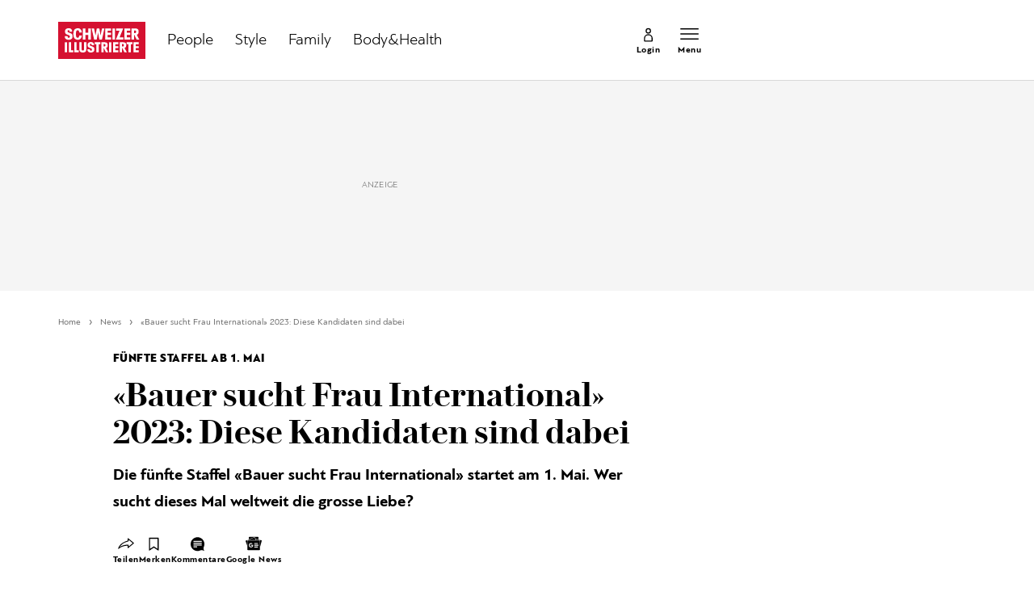

--- FILE ---
content_type: text/javascript;charset=utf-8
request_url: https://id.cxense.com/public/user/id?json=%7B%22identities%22%3A%5B%7B%22type%22%3A%22ckp%22%2C%22id%22%3A%22mkpoqgicp5nmjfpy%22%7D%2C%7B%22type%22%3A%22lst%22%2C%22id%22%3A%22195o5v664egriitmvszmgz8ta%22%7D%2C%7B%22type%22%3A%22cst%22%2C%22id%22%3A%22195o5v664egriitmvszmgz8ta%22%7D%5D%7D&callback=cXJsonpCB1
body_size: 204
content:
/**/
cXJsonpCB1({"httpStatus":200,"response":{"userId":"cx:393qh9l08x7s6hqm5d4v7pz13:oh57jlcer8yt","newUser":false}})

--- FILE ---
content_type: text/javascript;charset=utf-8
request_url: https://p1cluster.cxense.com/p1.js
body_size: 100
content:
cX.library.onP1('195o5v664egriitmvszmgz8ta');
